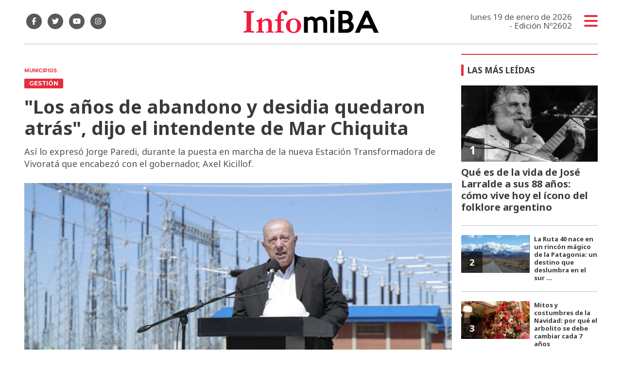

--- FILE ---
content_type: text/html; charset=utf-8
request_url: https://infomiba.com.ar/nota/39928/los-anos-de-abandono-y-desidia-quedaron-atras-dijo-el-intendente-de-mar-chiquita/
body_size: 12641
content:
<!doctype html>
<html class="no-js" lang="es">


<head>
<script async src="https://www.googletagmanager.com/gtag/js?id=UA-85006076-1"></script>
<script>
  window.dataLayer = window.dataLayer || [];
  function gtag(){dataLayer.push(arguments);}
  gtag('js', new Date());
  gtag('config', 'UA-85006076-1');
  gtag('config', 'G-WK15Q80JGN');
</script>
<base href="https://infomiba.com.ar/">
<meta charset="utf-8">
<meta name="viewport"	 content="width=device-width , initial-scale=1, user-scalable=yes, minimum-scale=0.5, maximum-scale=2.0">
<meta name="language" content="es_ES"/>
<meta name="format-detection" content="telephone=no">
<meta name="generator" content="Vork.com.ar 2.0" />
<meta name="robots"	 content="index, follow" />
<meta itemprop="description" name="description" content="Así lo expresó Jorge Paredi, durante la puesta en marcha de la nueva Estación Transformadora de Vivoratá que encabezó con el gobernador, Axel Kic" />
<meta itemprop="keywords" name="keywords"content="&quot;Los, años, de, abandono, y, desidia, quedaron, atrás&quot;,, dijo, el, intendente, de, Mar, Chiquita" />


<!-- Twitter Card data -->
<meta name="twitter:card" content="summary">
<meta name="twitter:site" content="@infomiba">
<meta name="twitter:title" content="&quot;Los años de abandono y desidia quedaron atrás&quot;, dijo el intendente de Mar Chiquita - Infomiba">
<meta name="twitter:description" content="Así lo expresó Jorge Paredi, durante la puesta en marcha de la nueva Estación Transformadora de Vivoratá que encabezó con el gobernador, Axel Kic">
<meta name="twitter:creator" content="@infomiba">
<meta name="twitter:image" content="https://infomiba.com.ar/uploads/noticias/2/2023/11/a6d0413bc8c06e92bd52cdcfaddd7a9b91141e98.jpg">

<!-- Open Graph data -->
<meta property="og:title" content="&quot;Los años de abandono y desidia quedaron atrás&quot;, dijo el intendente de Mar Chiquita - Infomiba" />
<meta property="og:type" content="article" />
<meta property="og:url" content="https://infomiba.com.ar/nota/39928/los-anos-de-abandono-y-desidia-quedaron-atras-dijo-el-intendente-de-mar-chiquita/" />
<meta property="og:image" content="https://infomiba.com.ar/uploads/noticias/2/2023/11/a6d0413bc8c06e92bd52cdcfaddd7a9b91141e98.jpg" />
<meta property="og:description" content="Así lo expresó Jorge Paredi, durante la puesta en marcha de la nueva Estación Transformadora de Vivoratá que encabezó con el gobernador, Axel Kic" />
<meta property="og:site_name" content="Infomiba" />
<meta property="og:locale" content="es_LA" />

<meta name="news_keywords" content="&quot;Los, años, de, abandono, y, desidia, quedaron, atrás&quot;,, dijo, el, intendente, de, Mar, Chiquita" />
<meta property="article:tag" content="&quot;Los, años, de, abandono, y, desidia, quedaron, atrás&quot;,, dijo, el, intendente, de, Mar, Chiquita">
<meta property="article:section" content="Municipios">

  <link rel="canonical" href="https://infomiba.com.ar/nota/39928/los-anos-de-abandono-y-desidia-quedaron-atras-dijo-el-intendente-de-mar-chiquita/">

<link rel="stylesheet" href="./js/owlcarousel/assets/owl.carousel.min_1744833020.min.css"> 
<link rel="stylesheet" href="./js/owlcarousel/assets/owl.theme.default.min_1744833022.min.css"> 

<link rel="shortcut icon" href="./uploads/cliente/favicon/20210212094714_infomiba-favicon.png" type="image/png">
<link rel="apple-touch-icon-precomposed" href="./uploads/cliente/touch-icons/apple-touch-icon-precomposed/20210212094714_infomiba-favicon.png">
<link rel="apple-touch-icon-precomposed" sizes="72x72" href="./uploads/cliente/touch-icons/apple-touch-icon-72x72-precomposed/20210212094714_infomiba-favicon.png">
<link rel="apple-touch-icon-precomposed" sizes="76x76" href="./uploads/cliente/touch-icons/apple-touch-icon-76x76-precomposed/20210212094714_infomiba-favicon.png">
<link rel="apple-touch-icon-precomposed" sizes="114x114" href="./uploads/cliente/touch-icons/apple-touch-icon-114x114-precomposed/20210212094714_infomiba-favicon.png">
<link rel="apple-touch-icon-precomposed" sizes="120x120" href="./uploads/cliente/touch-icons/apple-touch-icon-120x120-precomposed/20210212094714_infomiba-favicon.png">
<link rel="apple-touch-icon-precomposed" sizes="152x152" href="./uploads/cliente/touch-icons/apple-touch-icon-152x152-precomposed/20210212094714_infomiba-favicon.png">
<link rel="apple-touch-icon-precomposed" sizes="144x144" href="./uploads/cliente/touch-icons/apple-touch-icon-144x144-precomposed/20210212094714_infomiba-favicon.png">
<link rel="apple-touch-icon" href="./uploads/cliente/touch-icons/touch-icon-192x192/20210212094714_infomiba-favicon.png">
<link rel="stylesheet" href="./style/dist/style_1744832026.min.css"> 
<link href="https://fonts.googleapis.com/css?family=Noto+Sans:regular,700" rel="stylesheet">
<link href="https://fonts.googleapis.com/css?family=Montserrat:regular,700" rel="stylesheet">

 <style>
 .ftitulo{ font-family: Noto Sans, sans-serif; }
 .ftitulo.bold, .ftitulo .bold{ font-weight: 700; }
 .fparrafo{ font-family: Montserrat, sans-serif; }
 </style>
<script src="https://code.jquery.com/jquery-3.3.1.js"  integrity="sha256-2Kok7MbOyxpgUVvAk/HJ2jigOSYS2auK4Pfzbm7uH60="  crossorigin="anonymous"></script>
<title>&quot;Los años de abandono y desidia quedaron atrás&quot;, dijo el intendente de Mar Chiquita - Infomiba</title>

  <meta http-equiv="refresh" content="1800 ">

<link rel="stylesheet" href="./style/dist/selection-sharer_1744832025.min.css"> 

		<link rel="amphtml" href="https://infomiba.com.ar/amp/39928/los-anos-de-abandono-y-desidia-quedaron-atras-dijo-el-intendente-de-mar-chiquita/">
	

	<script type="application/ld+json">
	{
	  "@context": "http://schema.org",
	  "@type": "NewsArticle",
	  "mainEntityOfPage": {
	    "@type": "WebPage",
	    "@id": "https://infomiba.com.ar/nota/39928/los-anos-de-abandono-y-desidia-quedaron-atras-dijo-el-intendente-de-mar-chiquita/"
	  },
	  "articleSection" : "Municipios",
	  "headline": "&quot;Los años de abandono y desidia quedaron atrás&quot;, dijo el intendente de Mar Chiquita - Infomiba",
	  "image": [
	    "https://infomiba.com.ar/uploads/noticias/2/2023/11/a6d0413bc8c06e92bd52cdcfaddd7a9b91141e98.jpg"
	   ],
	  "datePublished": "2026-01-19T16:54:38-03:00",
	   "publisher": {
	      "@type": "Organization",
	      "name": "	https://infomiba.com.ar/nota/39928/los-anos-de-abandono-y-desidia-quedaron-atras-dijo-el-intendente-de-mar-chiquita/",
	      "logo": {
	        "@type": "ImageObject",
	        "url": "	",
	        "width": 214,
	        "height": 60
	      },
	  "description": "Así lo expresó Jorge Paredi, durante la puesta en marcha de la nueva Estación Transformadora de Vivoratá que encabezó con el gobernador, Axel Kic"
	}
	</script>

	<script src="https://cdn.onesignal.com/sdks/OneSignalSDK.js" async=""></script>
	<script>
	window.OneSignal = window.OneSignal || [];
	OneSignal.push(function() {
		OneSignal.init({
		appId: "c7395f7f-8ddd-4361-811e-19a1298a2e4d",
		});
	});
	</script>

</head>
<!--                            
                               ====                         
                            =========                       
                        ====        ===                     
                     ====    +++++   ====                   
                   ===    ++++++++++   ===                  
                   ===   ++++++++++++    ===                
                    ===    +++++++++    ======              
                     ===    +++++     ==========            
                      ====        =====       ====    
                        ===    =====     +++    ====  
                        =========     ++++++++    ==== 
                        =======     ++++++++++++    ===
                      =========    +++++++++++++++    ===
                   =====     ====    +++++++++++++    ====
               ======         ====    ++++++++++      ====
            ======     ++++     ===    ++++++      ======
          =====      ++++++++    ====           ======
         ====     ++++++++++++    ====        ======
        ====     ++++++++++++++     ====   ======
        =====    +++++++++++++++    ===========
         ====    +++++++++++++     ========
          ====    ++++++++++       =====
           ====     ++++++       ======
            ====     +++       ======
             ====           ======
              ====        ======
               =====   =======
                ===========
                 ========            
                                                                        
 
 =============================================================================
 diseño y programación
 http://www.vork.com.ar
 info@vork.com.ar
 
 --><script>
var openX=false;
function buscarMob(){
  if(openX==false){
	$('#buscador-mobile').attr('class', 'ani-buscador-mostrar');
	$('#buscador-mobile').show();
	openX=true;
  }else{
	$('#buscador-mobile').attr('class', 'ani-buscador-ocultar');
	openX=false;
  }
}
</script>

<body class="bgbody nota">
	<section class="ftitulo">
		<header class="posf top left right z999" id="header_vorknews">
			<div class="boxed auto pr10 pt17 pb15 pt-md-20 pb-md-20 bgwhite">
				<div class="row">
					<div class="col-sm-4 tal modulo_redes_sociales align-middle dn db-md">
						<div class="w100p h100p vertical-center">
							<div class="links_redes_sociales">
			<a class="dib" href="https://www.facebook.com/infomiba/" target="_blank">
		<span class="fa-stack fa-md mr dib">
		  <i class="fas ctext  fa-circle fa-stack-2x"></i>
		  <i class="fab cwhite fa-facebook-f fa-stack-1x fz15"></i>
		</span>
	</a>
	
		<a class="dib" href="https://twitter.com/Infomiba" target="_blank">
		<span class="fa-stack fa-md mr dib">
		  <i class="fas ctext fa-circle fa-stack-2x"></i>
		  <i class="fab cwhite fa-twitter fa-stack-1x fz15"></i>
		</span>
	</a>
	
		<a class="dib" href="https://www.youtube.com/channel/UCpcix_MqheaQRN4GQaGk_6Q" target="_blank">
		<span class="fa-stack fa-md mr dib">
		  <i class="fas ctext fa-circle fa-stack-2x"></i>
		  <i class="fab cwhite fa-youtube fa-stack-1x fz15"></i>
		</span>
	</a>
	
		<a class="dib" href="https://www.instagram.com/infomiba/" target="_blank">
		<span class="fa-stack fa-md mr dib">
		  <i class="fas ctext fa-circle fa-stack-2x"></i>
		  <i class="fab cwhite fa-instagram fa-stack-1x fz15"></i>
		</span>
	</a>
	</div>
						</div>
					</div>
					<div class="col-7 col-sm-4 modulo_logo">
						<div class="w100p vertical-center horizontal-center">
							<a href="./" class="w100p logo db tac-md">
								<img src="./uploads/cliente/marca/20210209112450_logoinfomiba.svg" width="280" class="maw100pc" alt="Infomiba">
							</a>
						</div>
					</div>
					<div class="col-5 db dn-md">
						<div class="row">
							<div class="col-6 tac mt3">
								<div class="buscador">
										<a href="javascript:;" onclick="buscarMob()"><i class="fa fa-search fz20" aria-hidden="true"></i></a>
								</div>
							</div>
							<div class="col-6 tac mt3">
								<div class="menu-button">
								<a href="javascript:;" class="dib muestra_menu tar last-xs">
									<i class="fa fa-bars cprincipal fz20"></i>
								</a>
								</div>
							</div>
						</div>
					</div>
					<div class="col-4 col-sm-4 align-middle dn df-md">
						<div class="vertical-center horizontal-end">
							<div class="ftitulo tar w100p fz17 lh18 ctext mr25">
								<span class="capitalize">lunes 19 de enero de 2026</span> <br> - Edición Nº2602							</div>
							<div class="menu-button">
								<a href="javascript:;" class="dib muestra_menu tar last-xs">
									<i class="fa fa-bars fa-2x cprincipal"></i>
								</a>
							</div>
						</div>
					</div>
				</div>
				<div class="row" id="buscador-mobile" style="display:none;">
					<div class="col dn-md p0" style="position:fixed;width:100%;margin-top:15px;">
						<div id="search" class="" >
	<form action="./resultados/" class="posr"  method="get" novalidate="novalidate" class="form-buscador" style="width:100%;">
		<input type="text" placeholder="Buscar" class="fz11 ftitulo bgwhite p10 pt15 pb15" name="q" required="required" style="color: rgb(153, 153, 153);"><a href="javascript:;" class="posa top right mr8 mt12 ctextlight" id="boton-buscador"><i class="fa fa-search"></i></a>
	</form>
</div>

<script src="./js/vorkform/vorkform_1744832056.min.js"></script> 

<script>
$(function() {
	var form = $('.form-buscador');

	form.each(function(index) {
		$(this).vorkForm({
			sendMethod:   "submit",             			submitButton: "#boton-buscador", 			onErrors: function(m) {
			}
		});
	});
});
</script>
					</div>
				</div>
			</div>
			<div class="w100p z999 bgwhite" id="menu_header_fixed">
	<div class="boxed auto w100p">
		<div class="menu-fixed mb bdtextlight bdt">
			<nav id="menu_header_vorknews" class="fparrafo fwb fz14 lh35 ttu w100p lsn tal tac-md">
	<ul class="lsn">
		<li class="bdtextlight bdb pt3 pb3">
			<a class="tdn btn-principal db  " href="./">Inicio</a>
		</li>
				<li class="bdtextlight bdb pt3 pb3 ">
			<a class="tdn btn-principal db " href="./seccion/provincia/">Provincia</a>
					</li>
				<li class="bdtextlight bdb pt3 pb3 ">
			<a class="tdn btn-principal db active" href="./seccion/municipios/">Municipios</a>
					</li>
				<li class="bdtextlight bdb pt3 pb3 ">
			<a class="tdn btn-principal db " href="./seccion/pais/">País</a>
					</li>
				<li class="bdtextlight bdb pt3 pb3 ">
			<a class="tdn btn-principal db " href="./seccion/legislativas/">Legislativas</a>
					</li>
				<li class="bdtextlight bdb pt3 pb3 ">
			<a class="tdn btn-principal db " href="./seccion/agro/">Agro</a>
					</li>
				<li class="bdtextlight bdb pt3 pb3 ">
			<a class="tdn btn-principal db " href="./seccion/gremios/">Gremios</a>
					</li>
				<li class="bdtextlight bdb pt3 pb3 ">
			<a class="tdn btn-principal db " href="./seccion/salud-y-estetica/">Salud y Estética</a>
					</li>
				<li class="bdtextlight bdb pt3 pb3 ">
			<a class="tdn btn-principal db " href="./seccion/notas-de-opinion/">Notas de opinión</a>
					</li>
				<li class="bdtextlight bdb pt3 pb3 ">
			<a class="tdn btn-principal db " href="./seccion/gastronomia-y-turismo/">Gastronomía y Turismo</a>
					</li>
				<li class="bdtextlight bdb pt3 pb3 ">
			<a class="tdn btn-principal db " href="./seccion/detodounpoco/">#DeTodoUnPoco</a>
					</li>
			</ul>
</nav>		</div>
		<div class="buscador-header mb40 mt40 dn db-md">
			<div id="search" class="">
	<form action="./resultados/" class="posr"  method="get" novalidate="novalidate" class="form-buscador">
		<input type="text" placeholder="Buscar" class="fz11 ftitulo bgwhite p10 pt15 pb15" name="q" required="required" style="color: rgb(153, 153, 153);"><a href="javascript:;" class="posa top right mr8 mt12 ctextlight" id="boton-buscador"><i class="fa fa-search"></i></a>
	</form>
</div>


<script>
$(function() {
	var form = $('.form-buscador');

	form.each(function(index) {
		$(this).vorkForm({
			sendMethod:   "submit",             			submitButton: "#boton-buscador", 			onErrors: function(m) {
			}
		});
	});
});
</script>
		</div>
		<div class="tac mb40">
			<div class="links_redes_sociales">
			<a class="dib" href="https://www.facebook.com/infomiba/" target="_blank">
		<span class="fa-stack fa-md mr dib">
		  <i class="fas cprincipal  fa-circle fa-stack-2x"></i>
		  <i class="fab cwhite fa-facebook-f fa-stack-1x fz15"></i>
		</span>
	</a>
	
		<a class="dib" href="https://twitter.com/Infomiba" target="_blank">
		<span class="fa-stack fa-md mr dib">
		  <i class="fas cprincipal fa-circle fa-stack-2x"></i>
		  <i class="fab cwhite fa-twitter fa-stack-1x fz15"></i>
		</span>
	</a>
	
		<a class="dib" href="https://www.youtube.com/channel/UCpcix_MqheaQRN4GQaGk_6Q" target="_blank">
		<span class="fa-stack fa-md mr dib">
		  <i class="fas cprincipal fa-circle fa-stack-2x"></i>
		  <i class="fab cwhite fa-youtube fa-stack-1x fz15"></i>
		</span>
	</a>
	
		<a class="dib" href="https://www.instagram.com/infomiba/" target="_blank">
		<span class="fa-stack fa-md mr dib">
		  <i class="fas cprincipal fa-circle fa-stack-2x"></i>
		  <i class="fab cwhite fa-instagram fa-stack-1x fz15"></i>
		</span>
	</a>
	</div>
		</div>
		<div class="tac">
			<a href="https://www.vorknews.com.ar/" target="_blank" class="vork mt-md-15" ><img src="./images/vork_logo.svg" width="100" class="vam" alt="Vorknews Sistema para diarios online" /></a>
		</div>
	</div>
</div>
		</header>
<div class="bgcaja boxed auto">
	<section id="contenido" class="pb20">
		<hr class="bdt bdtextlight pb">
		<div class="row">
			<div id="columna-noticia-1" class="col-12 col-md-9">
								<div class="row">
					<div class="pb3p pt3p pt-md-0 col-12 nota-encabezado">
						<h4 class="fparrafo cprincipal bold fz10 lh15 ttu mb5 dn db-md">Municipios</h4>
						<h3 class="fparrafo cwhite bgprincipal bdrs dib pt2 pb2 pl10 pr10 bold fz12 lh16 ttu mb15">gestión</h3>
						<h1 class="ftitulo ctitle mb15 bold fz38 lh44">&quot;Los años de abandono y desidia quedaron atrás&quot;, dijo el intendente de Mar Chiquita</h1>
						<h2 class="ftitulo cbajada fz18 lh25">Así lo expresó Jorge Paredi, durante la puesta en marcha de la nueva Estación Transformadora de Vivoratá que encabezó con el gobernador, Axel Kicillof.</h2>
					</div>
											<div class="col-12">
							<div class="owl-carousel owl-theme posr carousel-nota">
																							    <div class="item">
										<img src="./uploads/noticias/5/2023/11/a6d0413bc8c06e92bd52cdcfaddd7a9b91141e98.jpg" class="maw100pc" alt="">
																			</div>
															</div>
						</div>
									</div>
				<div class="row vertical-center mb20 mt10">
					<div class="col-12  dn db-md ">
						<hr class="bdt bdtextlight pb12">
					</div>
					<div class="col-12  col-sm-3 tac tal-md ">
											</div>
					<div class="col-12 col-sm-9 fz10 lh12 tac tar-md mb10 mb-md-0">
						<div class="sharethis-inline-share-buttons"></div>
					</div>
					<div class="col-12 dn db-md ">
						<hr class="bdb bdtextlight pb12">
					</div>
				</div>
												<div class="row">
					<div class="col-12 col-md-offset-2 col-md-10 ftitulo ctitle fz16 lh28 mb30">
						<div class="wysiwyg mb15">
							<p style="text-align: justify;">Este lunes, el intendente de Mar Chiquita, Jorge Paredi recibi&oacute; en el distrito al&nbsp;gobernador Axel Kicillof para dejar inaugurada la&nbsp;nueva Estaci&oacute;n Transformadora (ET) de Vivorat&aacute;. De la jornada tambi&eacute;n participaron&nbsp;el alcalde electo,&nbsp;Walter Wischnivetzky;&nbsp;la secretaria de Energ&iacute;a de la Naci&oacute;n, Flavia Roy&oacute;n;&nbsp;y el subsecretario de Energ&iacute;a bonaerense, Gast&oacute;n Ghioni.</p>

<p style="text-align: justify;"><span style="color:#ffffff;"><span style="background-color:#000000;">Seg&uacute;n informaron, a partir de esta obra se complet&oacute; el sistema de interconexi&oacute;n Atl&aacute;ntica Norte que garantiza el suministro de energ&iacute;a en varias localidades del sur de la provincia, como tambi&eacute;n la cobertura de la alta demanda el&eacute;ctrica en la Costa Atl&aacute;ntica durante la temporada.</span></span></p>

<p style="text-align: justify;">Para ello, se incluyeron&nbsp;nuevas l&iacute;neas de 500 y 132 kv y la ampliaci&oacute;n y adecuaci&oacute;n de las estaciones de Bah&iacute;a Blanca, Villa Gesell, Mar del Plata, Necochea y Balcarce. Adem&aacute;s, se requiri&oacute; el tendido previo de una l&iacute;nea de extra alta tensi&oacute;n de 444 km entre Bah&iacute;a Blanca y la ET Vivorat&aacute;.&nbsp;</p>

<p style="text-align: justify;"><img alt="Imagen" src="https://pbs.twimg.com/media/F-2PQjUWsAA0RR8?format=jpg&amp;name=4096x4096" /></p>

<p style="text-align: justify;">&quot;Este proyecto se hab&iacute;a iniciado en 2015 y fue paralizado durante los cuatro a&ntilde;os del gobierno anterior en los que imper&oacute; la idea de que el mercado lo resuelve todo. Esas ideas ya no se observan en ning&uacute;n lugar del mundo: todos comprenden la importancia de un sector p&uacute;blico que impulse y planifique las inversiones estrat&eacute;gicas que permitan luego el desarrollo de otras actividades y emprendimientos&quot;, expres&oacute; Kicillof.</p>

<p style="text-align: justify;"><span style="color:#ffffff;"><span style="background-color:#000000;">Por su parte, Paredi resalt&oacute; la nueva Estaci&oacute;n Transformadora y asegur&oacute; que &quot;los&nbsp;a&ntilde;os de abandono y desidia quedaron atr&aacute;s cuando el gobierno actual tom&oacute; la decisi&oacute;n pol&iacute;tica de reactivar esta obra que es una muestra clara de lo que puede hacer un Estado presente en el interior de la provincia&quot;. </span></span></p>

<p style="text-align: justify;">&quot;Esta inversi&oacute;n estrat&eacute;gica va a contribuir al desarrollo de toda la regi&oacute;n y les va a dar mejor calidad de vida a las y los bonaerenses&quot;, a&ntilde;adi&oacute; el jefe comunal.</p>

<p style="text-align: justify;">&nbsp;</p>

<h2 style="text-align: justify;">Intendentes de la 5ta Secci&oacute;n se reunieron con el Gobernador</h2>

<p><img alt="Imagen" src="https://pbs.twimg.com/media/F-2UzUeXgAA_RIE?format=jpg&amp;name=large" /></p>

<p style="text-align: justify;">Luego de la actividad, los intendentes de la Quinta Secci&oacute;n Electoral encabezaron un encuentro con el gobernador bonaerense para conversar sobre la situaci&oacute;n de cada distrito, pero tambi&eacute;n para trabajar en la victoria del candidato presidencial de Uni&oacute;n por la Patria (UxP), Sergio Massa.</p>

<p style="text-align: justify;"><span style="color:#ffffff;"><span style="background-color:#000000;">&quot;Nos reunimos con los intendentes de la quinta secci&oacute;n para conversar sobre la necesidad de seguir invirtiendo en obra p&uacute;blica en cada municipio. La etapa que viene nos presenta grandes desaf&iacute;os que vamos a afrontar en conjunto, con la mirada puesta en profundizar el desarrollo de la regi&oacute;n y en seguir mejorando la calidad de vida de los bonaerenses&quot;, detall&oacute; Kicillof a trav&eacute;s de sus redes sociales.</span></span></p>

<div class="embeddedContent oembed-provider- oembed-provider-twitter" data-align="none" data-oembed="https://twitter.com/Kicillofok/status/1724111558114975984?ref_src=twsrc%5Etfw%7Ctwcamp%5Etweetembed%7Ctwterm%5E1724111558114975984%7Ctwgr%5Eb8a64570591af62e8a39eb515c114fe506676040%7Ctwcon%5Es1_&amp;ref_url=https%3A%2F%2Flaletrachica.com.ar%2Fnota%2F18505%2Fkicillof-reunio-a-los-intendentes-de-la-quinta-para-asegurar-el-triunfo-de-massa%2F" data-oembed_provider="twitter" data-resizetype="noresize" data-title="https://twitter.com/Kicillofok/status/1724111558114975984?ref_src=twsrc%5Etfw%7Ctwcamp%5Etweetembed%7Ctwterm%5E1724111558114975984%7Ctwgr%5Eb8a64570591af62e8a39eb515c114fe506676040%7Ctwcon%5Es1_&amp;ref_url=https%3A%2F%2Flaletrachica.com.ar%2Fnota%2F18505%2Fkicillof-reunio-a-los-intendentes-de-la-quinta-para-asegurar-el-triunfo-de-massa%2F">
<blockquote class="twitter-tweet">
<p dir="ltr" lang="es">Nos reunimos con los intendentes de la quinta secci&oacute;n para conversar sobre la necesidad de seguir invirtiendo en obra p&uacute;blica en cada municipio.<br />
<br />
La etapa que viene nos presenta grandes desaf&iacute;os que vamos a afrontar en conjunto, con la mirada puesta en profundizar el desarrollo&hellip; <a href="https://t.co/9CZ32sqP9V">pic.twitter.com/9CZ32sqP9V</a></p>
&mdash; Axel Kicillof (@Kicillofok) <a href="https://twitter.com/Kicillofok/status/1724111558114975984?ref_src=twsrc%5Etfw">November 13, 2023</a></blockquote>
<script async="" charset="utf-8" src="https://platform.twitter.com/widgets.js"></script></div>

<p style="text-align: justify;">Por parte de Provincia, del encuentro&nbsp;participaron&nbsp;la ministra de Gobierno, Cristina &Aacute;lvarez Rodr&iacute;guez; el jefe de Asesores, Carlos Bianco; la directora Ejecutiva del Organismo Provincial de Integraci&oacute;n Social y Urbana (OPISU), Romina Barrios; el director general de Transener SA y Transba SA, Pablo Tarca.</p>

<p style="text-align: justify;">En tanto,&nbsp;los intendentes presentes fueron el de General Guido, Carlos Rocha; de Castelli, Francisco Echarren; de Las Flores, Alberto Gelen&eacute;; de La Costa, Cristian Cardozo; de Pila, Sebasti&aacute;n Walker; de Chascom&uacute;s, Javier Gast&oacute;n; de General Paz, Juan Manuel &Aacute;lvarez; y de General Alvarado, Sebasti&aacute;n Ianantuony. Tambi&eacute;n estuvieron presentes los jefes comunales electos de Dolores, Juan Pablo Garc&iacute;a; de Tordillo, H&eacute;ctor Olivera; y de La Costa, Juan de Jes&uacute;s.</p>						</div>
						
 <div id="modulo_banners_bajo_noticia" class="mb15  ">
	 
				</div>
													<div class="tags bdtb bdtextlight pt15 pb15 mt20 mb20">
								<h2 class="ctitle fz18 lh21 bold ftitulo ttu mb15">Temas de esta nota:</h2>
								<a href="./tag/142/sergio massa" class="fz12 lh18 cprincipal ftitulo bdprincipal bd2 pl5 pr5 pt5 pb5 mb5 dib mr10 bold tag">SERGIO MASSA</a><a href="./tag/3278/axel kicillof" class="fz12 lh18 cprincipal ftitulo bdprincipal bd2 pl5 pr5 pt5 pb5 mb5 dib mr10 bold tag">AXEL KICILLOF</a><a href="./tag/10381/mar chiquita" class="fz12 lh18 cprincipal ftitulo bdprincipal bd2 pl5 pr5 pt5 pb5 mb5 dib mr10 bold tag">MAR CHIQUITA</a><a href="./tag/56032/jorge paredi" class="fz12 lh18 cprincipal ftitulo bdprincipal bd2 pl5 pr5 pt5 pb5 mb5 dib mr10 bold tag">JORGE PAREDI</a><a href="./tag/87477/pba" class="fz12 lh18 cprincipal ftitulo bdprincipal bd2 pl5 pr5 pt5 pb5 mb5 dib mr10 bold tag">PBA</a><a href="./tag/152229/uxp" class="fz12 lh18 cprincipal ftitulo bdprincipal bd2 pl5 pr5 pt5 pb5 mb5 dib mr10 bold tag">UXP</a>							</div>
													<section id="facebook_comments">
				<h2 class="ctitle fz18 bold ftitulo lh21 mb15">OPINÁ, DEJÁ TU COMENTARIO:</h2>
		<div class="fb-comments" data-href="https://infomiba.com.ar/nota/39928/los-anos-de-abandono-y-desidia-quedaron-atras-dijo-el-intendente-de-mar-chiquita/" data-width="auto" data-num-posts="7"></div>
	</section>
					</div>
					<div class="col-12">
												<section id="mas-noticias" class="">
							<span class="ctitle fz18 bold ftitulo lh21 mt3p db ttu mb15 pb5 bdtextlight bdb">Más Noticias</span>
														<div class="row dn df-md">
																	<div class="col-12 col-md-4">
										<article class="noticia-2 has_image ">
	<a href="./nota/54288/fitosanitarios-bugallo-insiste-con-una-ley-provincial-tras-el-freno-judicial-a-ordenanzas-municipales/" class="db">
		<figure class="posr">
			<div class="ovh posr">
				<figure class="ovh">
					<img src="./uploads/noticias/2/2026/01/20260119140712_fs8mn10waaa8fgu.jpg" alt="Fitosanitarios: Bugallo insiste con una ley provincial tras el freno judicial a ordenanzas municipales">
				</figure>
									<div class="volanta posa z9 left right">
						<div class="ftitulo fz10 lh14 pt5 pb5 pl10 pr10 ttu dib cwhite fwb bgprincipal bdrs fparrafo">declaraciones</div>
					</div>
							</div>
     </figure>
		<div class="texto pt10">
			<h2 class="ftitulo ctitle fz20 lh24 bold mb15">Fitosanitarios: Bugallo insiste con una ley provincial tras el freno judicial a ordenanzas municipales</h2>
		</div>
	</a>
</article>
									</div>
																	<div class="col-12 col-md-4">
										<article class="noticia-2 has_image ">
	<a href="./nota/54287/sacaron-de-las-rutas-mas-de-72-toneladas-de-carga-ilegal-en-operativos-de-control/" class="db">
		<figure class="posr">
			<div class="ovh posr">
				<figure class="ovh">
					<img src="./uploads/noticias/2/2026/01/20260119134707_qc6hehicu5mvuvjsugylr5-al1xuwvcsmqjbkprnojdexjjykpmsl5yfq5-zm5iewmxfaauusxl0s7f0tw4sn0gptu0oddipmwkod3h1lhmvtgi3jdqodqytlihmmfaksikycy5yl8-xsat3ycp0vssgahh1jjs.jpg" alt="Sacaron de las rutas más de 72 toneladas de carga ilegal en operativos de control">
				</figure>
									<div class="volanta posa z9 left right">
						<div class="ftitulo fz10 lh14 pt5 pb5 pl10 pr10 ttu dib cwhite fwb bgprincipal bdrs fparrafo">transporte</div>
					</div>
							</div>
     </figure>
		<div class="texto pt10">
			<h2 class="ftitulo ctitle fz20 lh24 bold mb15">Sacaron de las rutas más de 72 toneladas de carga ilegal en operativos de control</h2>
		</div>
	</a>
</article>
									</div>
																	<div class="col-12 col-md-4">
										<article class="noticia-2 has_image ">
	<a href="./nota/54286/no-es-un-bar-la-justicia-puso-un-freno-a-la-mercantilizacion-de-un-sitio-del-terrorismo-de-estado/" class="db">
		<figure class="posr">
			<div class="ovh posr">
				<figure class="ovh">
					<img src="./uploads/noticias/2/2026/01/20260119132539_0fd-kna2.jpg" alt="No es un bar: la Justicia puso un freno a la mercantilización de un sitio del terrorismo de Estado">
				</figure>
									<div class="volanta posa z9 left right">
						<div class="ftitulo fz10 lh14 pt5 pb5 pl10 pr10 ttu dib cwhite fwb bgprincipal bdrs fparrafo">polémica</div>
					</div>
							</div>
     </figure>
		<div class="texto pt10">
			<h2 class="ftitulo ctitle fz20 lh24 bold mb15">No es un bar: la Justicia puso un freno a la mercantilización de un sitio del terrorismo de Estado</h2>
		</div>
	</a>
</article>
									</div>
															</div>
							<div class="row df dn-md">
																	<div class="col-12">
										<div class="bdb bdtextlight pb mb">
											<article class="noticia-6 has_image ">
	<a href="./nota/54288/fitosanitarios-bugallo-insiste-con-una-ley-provincial-tras-el-freno-judicial-a-ordenanzas-municipales/" class="db">
		<div class="row">
			<div class="col-4 mb5 mb-md-0">
				<figure class="posr">
					<div class="ovh">
						<img src="./uploads/noticias/6/2026/01/20260119140712_fs8mn10waaa8fgu.jpg" alt="Fitosanitarios: Bugallo insiste con una ley provincial tras el freno judicial a ordenanzas municipales">
					</div>
				</figure>
			</div>
			<div class="col-8 pl-md-0 texto">
				<h3 class="fparrafo cprincipal fz10 lh14 ttu">declaraciones</h3>
				<h2 class="ftitulo bold ctitle fz14 lh18">Fitosanitarios: Bugallo insiste con una ley provincial tras el freno judicial a ordenanzas municipales</h2>
			</div>
		</div>
	</a>
</article>										</div>
									</div>
																	<div class="col-12">
										<div class="bdb bdtextlight pb mb">
											<article class="noticia-6 has_image ">
	<a href="./nota/54287/sacaron-de-las-rutas-mas-de-72-toneladas-de-carga-ilegal-en-operativos-de-control/" class="db">
		<div class="row">
			<div class="col-4 mb5 mb-md-0">
				<figure class="posr">
					<div class="ovh">
						<img src="./uploads/noticias/6/2026/01/20260119134707_qc6hehicu5mvuvjsugylr5-al1xuwvcsmqjbkprnojdexjjykpmsl5yfq5-zm5iewmxfaauusxl0s7f0tw4sn0gptu0oddipmwkod3h1lhmvtgi3jdqodqytlihmmfaksikycy5yl8-xsat3ycp0vssgahh1jjs.jpg" alt="Sacaron de las rutas más de 72 toneladas de carga ilegal en operativos de control">
					</div>
				</figure>
			</div>
			<div class="col-8 pl-md-0 texto">
				<h3 class="fparrafo cprincipal fz10 lh14 ttu">transporte</h3>
				<h2 class="ftitulo bold ctitle fz14 lh18">Sacaron de las rutas más de 72 toneladas de carga ilegal en operativos de control</h2>
			</div>
		</div>
	</a>
</article>										</div>
									</div>
																	<div class="col-12">
										<div class="bdb bdtextlight pb mb">
											<article class="noticia-6 has_image ">
	<a href="./nota/54286/no-es-un-bar-la-justicia-puso-un-freno-a-la-mercantilizacion-de-un-sitio-del-terrorismo-de-estado/" class="db">
		<div class="row">
			<div class="col-4 mb5 mb-md-0">
				<figure class="posr">
					<div class="ovh">
						<img src="./uploads/noticias/6/2026/01/20260119132539_0fd-kna2.jpg" alt="No es un bar: la Justicia puso un freno a la mercantilización de un sitio del terrorismo de Estado">
					</div>
				</figure>
			</div>
			<div class="col-8 pl-md-0 texto">
				<h3 class="fparrafo cprincipal fz10 lh14 ttu">polémica</h3>
				<h2 class="ftitulo bold ctitle fz14 lh18">No es un bar: la Justicia puso un freno a la mercantilización de un sitio del terrorismo de Estado</h2>
			</div>
		</div>
	</a>
</article>										</div>
									</div>
															</div>
						</section>
						
 <div id="modulo_banners_bajo_relacionadas" class="mb15  ">
	 
				</div>
						
 <div id="modulo_banners_bajo_comentarios" class="mb15  ">
	 
				</div>
					</div>
				</div>
			</div>
			<div id="columna-noticia-2" class="col-12 col-md-3">
				<div class="dn db-md">
					  <section class="notas-mas-leidas notas-mas-leidas--nota bdprincipal bdt2 pt20 mb20 posr">
    <h2 class="ftitulo fwb fz17 lh23 ctitle ttu mb20 bdprincipal bdl5 pl8">Las más leídas</h2>
    <div class="">
                      <div class="bdb bdtextlight pb20 mb">
                      <article class="noticia-5 has_image ">
	<a href="./nota/53420/que-es-de-la-vida-de-jose-larralde-a-sus-88-anos-como-vive-hoy-el-icono-del-folklore-argentino/" class="db">
		<figure class="posr ovh mb10">
			<img src="./uploads/noticias/3/2025/11/20251127151918_yyum1n6iu-2000x1500-1.jpg" class="maw100pc" alt="">
							<div class="fz24 lh28 p10 pl17 pr17 ttu dib posa cwhite fwb left bottom indice ftitulo z9">1</div>
					</figure>
		<div class="texto">
			<h3 class="fparrafo ttu cprincipal fz10 lh14"></h3>
			<h2 class="ftitulo fwb ctitle fz20 lh24 mb5">Qué es de la vida de José Larralde a sus 88 años: cómo vive hoy el ícono del folklore argentino</h2>
		</div>
	</a>
</article>
                  </div>
                      <div class="bdb bdtextlight pb20 mb">
                      <article class="noticia-08 has_image ">
	<a href="./nota/53386/la-ruta-40-nace-en-un-rincon-magico-de-la-patagonia-un-destino-que-deslumbra-en-el-sur-argentino/" class="db">
		<div class="row">
			<div class="col-6 pr-md-0 mb5 mb-md-0">
				<figure class="posr">
					<div class="ovh">
						<img src="./uploads/noticias/3/2025/11/20251126165836_saludos-a-argentina-adelante.jpg" alt="La Ruta 40 nace en un rincón mágico de la Patagonia: un destino que deslumbra en el sur argentino">
                          <div class="fz18 lh24 p10 pl17 pr17 ttu dib posa cwhite fwb left bottom indice ftitulo z9">2</div>
            					</div>
				</figure>
			</div>
			<div class="col-6 texto">
				<h2 class="ftitulo bold ctitle fz13 lh16">La Ruta 40 nace en un rincón mágico de la Patagonia: un destino que deslumbra en el sur ...</h2>
			</div>
		</div>
	</a>
</article>                  </div>
                      <div class="bdb bdtextlight pb20 mb">
                      <article class="noticia-08 has_image ">
	<a href="./nota/53570/mitos-y-costumbres-de-la-navidad-por-que-el-arbolito-se-debe-cambiar-cada-7-anos/" class="db">
		<div class="row">
			<div class="col-6 pr-md-0 mb5 mb-md-0">
				<figure class="posr">
					<div class="ovh">
						<img src="./uploads/noticias/3/2025/12/20251205154810_dmara-navidad-oct-12-053.jpg" alt="Mitos y costumbres de la Navidad: por qué el arbolito se debe cambiar cada 7 años">
                          <div class="fz18 lh24 p10 pl17 pr17 ttu dib posa cwhite fwb left bottom indice ftitulo z9">3</div>
            					</div>
				</figure>
			</div>
			<div class="col-6 texto">
				<h2 class="ftitulo bold ctitle fz13 lh16">Mitos y costumbres de la Navidad: por qué el arbolito se debe cambiar cada 7 años</h2>
			</div>
		</div>
	</a>
</article>                  </div>
                      <div class="bdb bdtextlight pb20 mb">
                      <article class="noticia-08 has_image ">
	<a href="./nota/53682/feriado-de-carnaval-2026-en-argentina-cuando-es-que-dias-cae-y-como-sera-el-primer-fin-de-semana-largo-del-ano/" class="db">
		<div class="row">
			<div class="col-6 pr-md-0 mb5 mb-md-0">
				<figure class="posr">
					<div class="ovh">
						<img src="./uploads/noticias/3/2025/12/20251212142509_carnaval-de-gualeguaychu-1958986.jpg" alt="Feriado de Carnaval 2026 en Argentina: cuándo es, qué días cae y cómo será el primer fin de semana largo del año">
                          <div class="fz18 lh24 p10 pl17 pr17 ttu dib posa cwhite fwb left bottom indice ftitulo z9">4</div>
            					</div>
				</figure>
			</div>
			<div class="col-6 texto">
				<h2 class="ftitulo bold ctitle fz13 lh16">Feriado de Carnaval 2026 en Argentina: cuándo es, qué días cae y cómo será el primer ...</h2>
			</div>
		</div>
	</a>
</article>                  </div>
                      <div class="bdb bdtextlight pb20 mb">
                      <article class="noticia-08 has_image ">
	<a href="./nota/53523/es-ley-el-plan-de-financiamiento-de-kicillof/" class="db">
		<div class="row">
			<div class="col-6 pr-md-0 mb5 mb-md-0">
				<figure class="posr">
					<div class="ovh">
						<img src="./uploads/noticias/3/2025/12/20251204021345_whatsapp-image-2025-12-04-at-02-13-13.jpg" alt="Es ley el plan de financiamiento de Kicillof">
                          <div class="fz18 lh24 p10 pl17 pr17 ttu dib posa cwhite fwb left bottom indice ftitulo z9">5</div>
            					</div>
				</figure>
			</div>
			<div class="col-6 texto">
				<h2 class="ftitulo bold ctitle fz13 lh16">Es ley el plan de financiamiento de Kicillof</h2>
			</div>
		</div>
	</a>
</article>                  </div>
          </div>
  </section>
				</div>
				<div class="ovh dn db-md">
					<a class="twitter-timeline" data-width="600" data-height="280" href="https://twitter.com/Infomiba?ref_src=twsrc%5Etfw">Tweets by estudioVork</a> <script async src="https://platform.twitter.com/widgets.js" charset="utf-8"></script>				</div>
				<div class="ovh dn db-md">
						<div class="mb">
		<div class="fb-page" data-href="https://www.facebook.com/infomiba/" data-tabs="timeline" data-width="" data-height="400" data-small-header="false" data-adapt-container-width="true" data-hide-cover="false" data-show-facepile="true"><blockquote cite="https://www.facebook.com/vorkestudio/" class="fb-xfbml-parse-ignore"><a href="https://www.facebook.com/vorkestudio/">Vork diseño</a></blockquote></div>	</div>
				</div>
			</div>
		</div>
	</section>
</div>
<footer class="pt20 pb20">
	<div class="auto boxed">
		<div class="bdtextlight bdtb pt40 pb40 mt20 mb20">
			<div class="row vertical-center">
				<div class="col-12 col-md-3">
					<div class="vertical-center">
						<div class="w100p tac pb20 pb-md-0 tal-md">
							<a href="./" class="dib w100p" id="logo"><img src="./uploads/cliente/marca/20210209112450_logoinfomiba.svg" width="100%" alt="Infomiba" ></a>
						</div>
					</div>
				</div>
				<div class="col-12 col-md-7 tac tar-md pb20 pb-md-0">
					<nav class="fz10 ttu">
	</nav>
				</div>
				<div class="col-12 col-md-2 tac tar-md social-container">
					<div class="links_redes_sociales">
			<a class="dib" href="https://www.facebook.com/infomiba/" target="_blank">
		<span class="fa-stack fa-md mr dib">
		  <i class="fas cprincipal  fa-circle fa-stack-2x"></i>
		  <i class="fab cwhite fa-facebook-f fa-stack-1x fz15"></i>
		</span>
	</a>
	
		<a class="dib" href="https://twitter.com/Infomiba" target="_blank">
		<span class="fa-stack fa-md mr dib">
		  <i class="fas cprincipal fa-circle fa-stack-2x"></i>
		  <i class="fab cwhite fa-twitter fa-stack-1x fz15"></i>
		</span>
	</a>
	
		<a class="dib" href="https://www.youtube.com/channel/UCpcix_MqheaQRN4GQaGk_6Q" target="_blank">
		<span class="fa-stack fa-md mr dib">
		  <i class="fas cprincipal fa-circle fa-stack-2x"></i>
		  <i class="fab cwhite fa-youtube fa-stack-1x fz15"></i>
		</span>
	</a>
	
		<a class="dib" href="https://www.instagram.com/infomiba/" target="_blank">
		<span class="fa-stack fa-md mr dib">
		  <i class="fas cprincipal fa-circle fa-stack-2x"></i>
		  <i class="fab cwhite fa-instagram fa-stack-1x fz15"></i>
		</span>
	</a>
	</div>
				</div>
			</div>
		</div>

		<div class="row vertical-center">
			<div class="col-12 col-md-4 mb30">
				<div class="fz10 lh18 ctext db dib-md vam tac tal-md">
					<p>© Copyright 2019 / INFOMIBA.COM.AR / Todos los derechos reservados /<br />
Propietario: Juan Domingo Dib<br />
Director General: Juan Domingo Dib<br />
<span style="font-size:14px;"><strong>Oficina Comercial: <br />
comercial.infomiba@gmail.com</strong><br />
<strong>Redacción:<br />
infomibaportaldenoticias@gmail.com</strong><br />
<strong>2214184801</strong></span><br />
Argentina</p>				</div>
			</div>
			<div class="col-12 col-md-4 mb30 tac">
				<div class="fz10 lh18 ctext db dib-md vam  tal-md">
					<a href="https://fomeb.com.ar/" target="_blank"><img src="./images/FOMEB-Logo.svg" alt="" width="200"></a>
				</div>
			</div>
			<div class="col-12 col-md-4 tac tar-md vam">
				<a href="https://www.vorknews.com.ar/" target="_blank" class="vork mt-md-15" ><img src="./images/vork_logo.svg" width="100" class="vam" alt="Vorknews Sistema para diarios online" /></a>
			</div>
		</div>
	</div>

</footer>

</section>
			<script>
			gtag('event', 'Municipios', {
		      'event_category': 'Seccion',
		      'event_label': 'https://infomiba.com.ar/nota/39928/los-anos-de-abandono-y-desidia-quedaron-atras-dijo-el-intendente-de-mar-chiquita/'
		    });
		</script>
	<link rel="stylesheet" href="./js/fancybox/dist/fancybox_1744832983.min.css"> 
<script src="./js/fancybox/dist/fancybox_1744832983.min.js"></script> 
<!--.container -->
3<script src="./js/menu_vorknews_1744831979.min.js"></script> 
<script src="./js/functions_1744831977.min.js"></script> 
<script src="./js/carousels_1744831975.min.js"></script> 
<div id="fb-root"></div>
<script>(function(d, s, id) {
  var js, fjs = d.getElementsByTagName(s)[0];
  if (d.getElementById(id)) return;
  js = d.createElement(s); js.id = id;
  js.src = "//connect.facebook.net/es_ES/sdk.js#xfbml=1&version=v2.7&appId=131595083601066";
  fjs.parentNode.insertBefore(js, fjs);
}(document, 'script', 'facebook-jssdk'));</script>
<script type="text/javascript" src="./js/owlcarousel/owl.carousel.js"></script>
  <script type="text/javascript">
    $(document).ready(function() {
      $('body.nota .owl-carousel, body.page .owl-carousel').owlCarousel({
        loop:true,
        margin:1,
        nav: true,
        dots: false,
        items: 1,
      });
    });
  </script>

<script type='text/javascript' src='https://platform-api.sharethis.com/js/sharethis.js#property=62bf039ffb83940012204142&product=sop' async='async'></script>


<script src="./js/fontawesome/js/all.min.js" crossorigin="anonymous"></script>


</body>
</html>


--- FILE ---
content_type: application/javascript; charset=utf-8
request_url: https://infomiba.com.ar/js/carousels_1744831975.min.js
body_size: -158
content:
document.addEventListener("DOMContentLoaded",function(event){$('#modulo-2 .owl-carousel').owlCarousel({margin:10,items:2,stageClass:'df',navText:['<i class="fas fa-chevron-left"></i>','<i class="fas fa-chevron-right"></i>'],responsive:{0:{nav:!1,dots:!0,},768:{nav:!0,dots:!1,}}});$('#modulo-3 .owl-carousel').owlCarousel({margin:10,stageClass:'df',navText:['<i class="fas fa-chevron-left"></i>','<i class="fas fa-chevron-right"></i>'],responsive:{0:{items:1,nav:!1,dots:!0,},768:{items:2,nav:!0,dots:!1,}}});$('#modulo-4 .owl-carousel').owlCarousel({margin:10,nav:!0,dots:!1,stageClass:'df',navText:['<i class="fas fa-chevron-left"></i>','<i class="fas fa-chevron-right"></i>'],responsive:{0:{items:1,nav:!1,dots:!0,},768:{items:2,nav:!0,dots:!1,}}});$('.notas-mas-leidas--home .owl-carousel').owlCarousel({margin:10,nav:!0,dots:!1,stageClass:'df',navText:['<i class="fas fa-chevron-left"></i>','<i class="fas fa-chevron-right"></i>'],responsive:{0:{items:2,nav:!1,dots:!0,},768:{items:4,nav:!0,dots:!1,}}});$('.fila-banners .owl-carousel').owlCarousel({margin:10,items:4,stageClass:'df',navText:['<i class="fas fa-chevron-left"></i>','<i class="fas fa-chevron-right"></i>'],responsive:{0:{items:1,nav:!1,dots:!0,},768:{nav:!1,dots:!1,}}})})